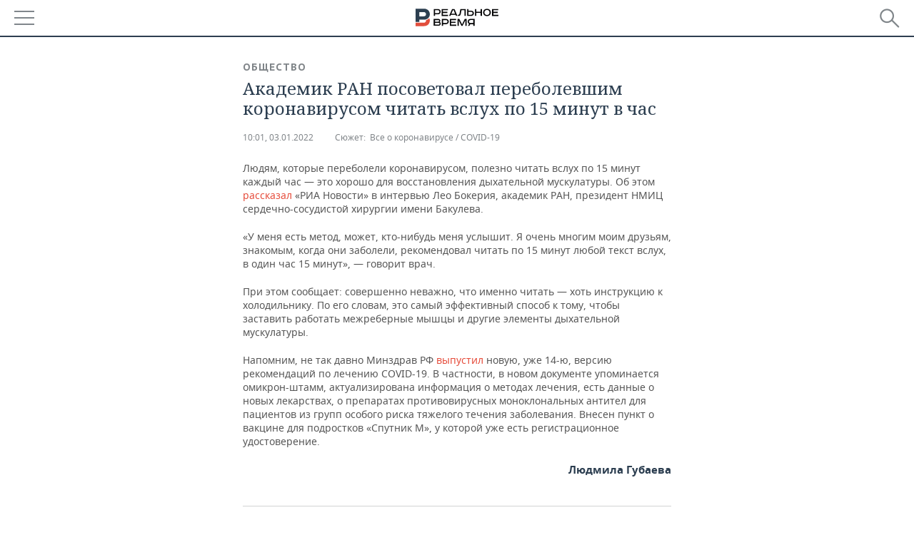

--- FILE ---
content_type: application/javascript
request_url: https://smi2.ru/counter/settings?payload=CMDnAhja_fy7vjM6JDg5ZjNhNGY2LWIyNjQtNDM2OS1hMzY2LTRkMWEzM2MwMGE0Zg&cb=_callbacks____0mkpxnjd2
body_size: 1512
content:
_callbacks____0mkpxnjd2("[base64]");